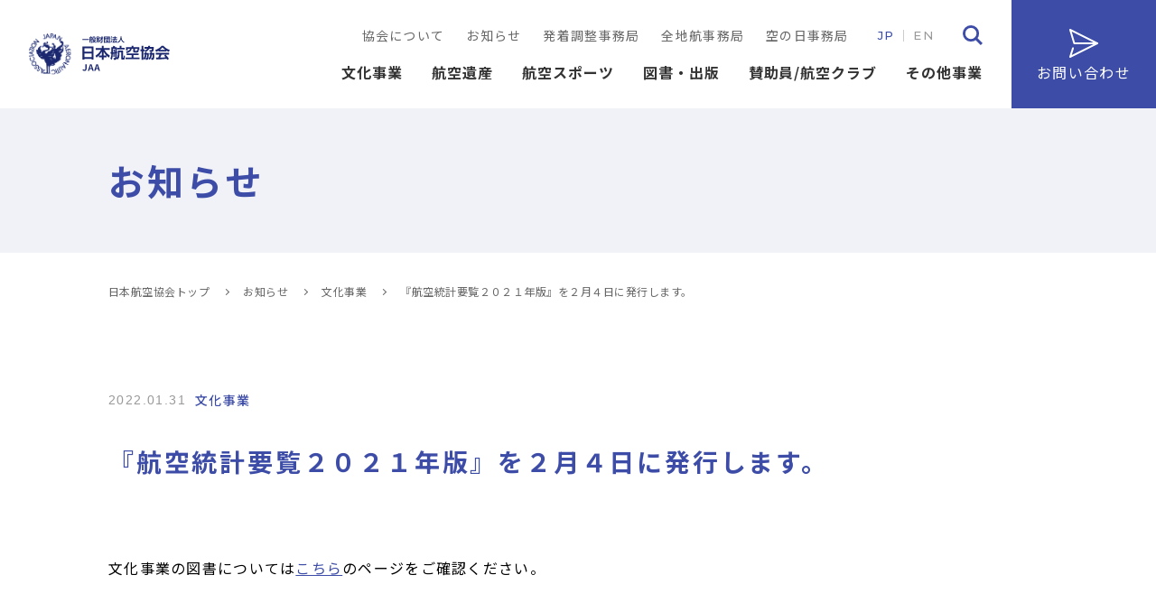

--- FILE ---
content_type: text/html; charset=UTF-8
request_url: https://www.aero.or.jp/news/2302/
body_size: 10990
content:
<!DOCTYPE html><html lang="ja" dir="ltr" itemscope itemtype="https://schema.org/WebSite"><head> <!-- Google Tag Manager --> <script>(function(w,d,s,l,i){w[l]=w[l]||[];w[l].push({'gtm.start':
new Date().getTime(),event:'gtm.js'});var f=d.getElementsByTagName(s)[0],
j=d.createElement(s),dl=l!='dataLayer'?'&l='+l:'';j.async=true;j.src=
'https://www.googletagmanager.com/gtm.js?id='+i+dl;f.parentNode.insertBefore(j,f);
})(window,document,'script','dataLayer','GTM-TJ834FS');</script> <!-- End Google Tag Manager --><meta charset="utf-8"><meta content="IE=Edge" http-equiv="X-UA-Compatible"><meta content="width=device-width" name="viewport"><meta content="telephone=no" name="format-detection"><meta name="description" content="一般財団法人　日本航空協会の公式ウェブサイトです。航空、宇宙に関する文化事業、航空遺産、航空スポーツをはじめ様々な情報発信や図書の出版・販売を行なっています。"/><meta property="og:type" content="article"><meta property="og:title" content="『航空統計要覧２０２１年版』を２月４日に発行します。 | 一般財団法人 日本航空協会"><meta property="og:description" content="一般財団法人　日本航空協会の公式ウェブサイトです。航空、宇宙に関する文化事業、航空遺産、航空スポーツをはじめ様々な情報発信や図書の出版・販売を行なっています。"><meta property="og:url" content="https://www.aero.or.jp/news/2302/"><meta property="og:image" content="https://www.aero.or.jp/wp/wp-content/themes/aero_fhw/common/images/ogp.jpg"><meta property="og:site_name" content="一般財団法人 日本航空協会"><meta name="twitter:card" content="summary_large_image"><link rel="apple-touch-icon" sizes="180x180" href="https://www.aero.or.jp/wp/wp-content/themes/aero_fhw/favicon/apple-touch-icon.png"><link rel="icon" type="image/png" sizes="32x32" href="https://www.aero.or.jp/wp/wp-content/themes/aero_fhw/favicon/favicon-32x32.png"><link rel="icon" type="image/png" sizes="16x16" href="https://www.aero.or.jp/wp/wp-content/themes/aero_fhw/favicon/favicon-16x16.png"><link rel="manifest" href="https://www.aero.or.jp/wp/wp-content/themes/aero_fhw/favicon/site.webmanifest"><link rel="mask-icon" href="https://www.aero.or.jp/wp/wp-content/themes/aero_fhw/favicon/safari-pinned-tab.svg" color="#373582"><meta name="msapplication-TileColor" content="#00aba9"><meta name="theme-color" content="#ffffff"><link rel="preconnect" href="https://fonts.googleapis.com"><link rel="preconnect" href="https://fonts.gstatic.com" crossorigin><link href="https://fonts.googleapis.com/css2?family=Montserrat:wght@400;500;600;700&family=Noto+Sans+JP:wght@300;400;500;700&Oswald:wght@400;500&display=swap" rel="stylesheet"><link href="https://www.aero.or.jp/wp/wp-content/themes/aero_fhw/common/js/lib/fancybox3.5.7/jquery.fancybox.min.css?ver=20260114132605" rel="stylesheet" type="text/css"><link href="https://www.aero.or.jp/wp/wp-content/cache/autoptimize/css/autoptimize_single_b06073c5a23326dcc332b78d42c7290c.css?ver=20260114132605" rel="stylesheet" type="text/css"><link href="https://www.aero.or.jp/wp/wp-content/cache/autoptimize/css/autoptimize_single_af4e2142e26c9d229ec50bef6dec0929.css?ver=20260114132605" rel="stylesheet" type="text/css"> <script src="https://code.jquery.com/jquery-3.5.1.min.js"></script> <script src="https://www.aero.or.jp/wp/wp-content/themes/aero_fhw/common/js/lib/fancybox3.5.7/jquery.fancybox.min.js?ver=20260114132605"></script> <script src="https://www.aero.or.jp/wp/wp-content/themes/aero_fhw/common/js/lib/slick-1.8.1/slick.min.js?ver=20260114132605"></script> <script src="https://www.aero.or.jp/wp/wp-content/themes/aero_fhw/common/js/module.js?ver=20260114132605"></script> <script src="https://www.aero.or.jp/wp/wp-content/themes/aero_fhw/common/js/common.js?ver=20260114132605"></script> <title>『航空統計要覧２０２１年版』を２月４日に発行します。 | 一般財団法人 日本航空協会</title><meta name='robots' content='max-image-preview:large' /><link rel="alternate" title="oEmbed (JSON)" type="application/json+oembed" href="https://www.aero.or.jp/wp-json/oembed/1.0/embed?url=https%3A%2F%2Fwww.aero.or.jp%2Fnews%2F2302%2F" /><link rel="alternate" title="oEmbed (XML)" type="text/xml+oembed" href="https://www.aero.or.jp/wp-json/oembed/1.0/embed?url=https%3A%2F%2Fwww.aero.or.jp%2Fnews%2F2302%2F&#038;format=xml" /><style id='wp-img-auto-sizes-contain-inline-css' type='text/css'>img:is([sizes=auto i],[sizes^="auto," i]){contain-intrinsic-size:3000px 1500px}
/*# sourceURL=wp-img-auto-sizes-contain-inline-css */</style><link class='async' id='css-style-css' href='https://www.aero.or.jp/wp/wp-content/themes/aero_fhw/style.css' type='text/css' media='all'><style id='wp-block-library-inline-css' type='text/css'>:root{--wp-block-synced-color:#7a00df;--wp-block-synced-color--rgb:122,0,223;--wp-bound-block-color:var(--wp-block-synced-color);--wp-editor-canvas-background:#ddd;--wp-admin-theme-color:#007cba;--wp-admin-theme-color--rgb:0,124,186;--wp-admin-theme-color-darker-10:#006ba1;--wp-admin-theme-color-darker-10--rgb:0,107,160.5;--wp-admin-theme-color-darker-20:#005a87;--wp-admin-theme-color-darker-20--rgb:0,90,135;--wp-admin-border-width-focus:2px}@media (min-resolution:192dpi){:root{--wp-admin-border-width-focus:1.5px}}.wp-element-button{cursor:pointer}:root .has-very-light-gray-background-color{background-color:#eee}:root .has-very-dark-gray-background-color{background-color:#313131}:root .has-very-light-gray-color{color:#eee}:root .has-very-dark-gray-color{color:#313131}:root .has-vivid-green-cyan-to-vivid-cyan-blue-gradient-background{background:linear-gradient(135deg,#00d084,#0693e3)}:root .has-purple-crush-gradient-background{background:linear-gradient(135deg,#34e2e4,#4721fb 50%,#ab1dfe)}:root .has-hazy-dawn-gradient-background{background:linear-gradient(135deg,#faaca8,#dad0ec)}:root .has-subdued-olive-gradient-background{background:linear-gradient(135deg,#fafae1,#67a671)}:root .has-atomic-cream-gradient-background{background:linear-gradient(135deg,#fdd79a,#004a59)}:root .has-nightshade-gradient-background{background:linear-gradient(135deg,#330968,#31cdcf)}:root .has-midnight-gradient-background{background:linear-gradient(135deg,#020381,#2874fc)}:root{--wp--preset--font-size--normal:16px;--wp--preset--font-size--huge:42px}.has-regular-font-size{font-size:1em}.has-larger-font-size{font-size:2.625em}.has-normal-font-size{font-size:var(--wp--preset--font-size--normal)}.has-huge-font-size{font-size:var(--wp--preset--font-size--huge)}.has-text-align-center{text-align:center}.has-text-align-left{text-align:left}.has-text-align-right{text-align:right}.has-fit-text{white-space:nowrap!important}#end-resizable-editor-section{display:none}.aligncenter{clear:both}.items-justified-left{justify-content:flex-start}.items-justified-center{justify-content:center}.items-justified-right{justify-content:flex-end}.items-justified-space-between{justify-content:space-between}.screen-reader-text{border:0;clip-path:inset(50%);height:1px;margin:-1px;overflow:hidden;padding:0;position:absolute;width:1px;word-wrap:normal!important}.screen-reader-text:focus{background-color:#ddd;clip-path:none;color:#444;display:block;font-size:1em;height:auto;left:5px;line-height:normal;padding:15px 23px 14px;text-decoration:none;top:5px;width:auto;z-index:100000}html :where(.has-border-color){border-style:solid}html :where([style*=border-top-color]){border-top-style:solid}html :where([style*=border-right-color]){border-right-style:solid}html :where([style*=border-bottom-color]){border-bottom-style:solid}html :where([style*=border-left-color]){border-left-style:solid}html :where([style*=border-width]){border-style:solid}html :where([style*=border-top-width]){border-top-style:solid}html :where([style*=border-right-width]){border-right-style:solid}html :where([style*=border-bottom-width]){border-bottom-style:solid}html :where([style*=border-left-width]){border-left-style:solid}html :where(img[class*=wp-image-]){height:auto;max-width:100%}:where(figure){margin:0 0 1em}html :where(.is-position-sticky){--wp-admin--admin-bar--position-offset:var(--wp-admin--admin-bar--height,0px)}@media screen and (max-width:600px){html :where(.is-position-sticky){--wp-admin--admin-bar--position-offset:0px}}

/*# sourceURL=wp-block-library-inline-css */</style><style id='global-styles-inline-css' type='text/css'>:root{--wp--preset--aspect-ratio--square: 1;--wp--preset--aspect-ratio--4-3: 4/3;--wp--preset--aspect-ratio--3-4: 3/4;--wp--preset--aspect-ratio--3-2: 3/2;--wp--preset--aspect-ratio--2-3: 2/3;--wp--preset--aspect-ratio--16-9: 16/9;--wp--preset--aspect-ratio--9-16: 9/16;--wp--preset--color--black: #000000;--wp--preset--color--cyan-bluish-gray: #abb8c3;--wp--preset--color--white: #ffffff;--wp--preset--color--pale-pink: #f78da7;--wp--preset--color--vivid-red: #cf2e2e;--wp--preset--color--luminous-vivid-orange: #ff6900;--wp--preset--color--luminous-vivid-amber: #fcb900;--wp--preset--color--light-green-cyan: #7bdcb5;--wp--preset--color--vivid-green-cyan: #00d084;--wp--preset--color--pale-cyan-blue: #8ed1fc;--wp--preset--color--vivid-cyan-blue: #0693e3;--wp--preset--color--vivid-purple: #9b51e0;--wp--preset--gradient--vivid-cyan-blue-to-vivid-purple: linear-gradient(135deg,rgb(6,147,227) 0%,rgb(155,81,224) 100%);--wp--preset--gradient--light-green-cyan-to-vivid-green-cyan: linear-gradient(135deg,rgb(122,220,180) 0%,rgb(0,208,130) 100%);--wp--preset--gradient--luminous-vivid-amber-to-luminous-vivid-orange: linear-gradient(135deg,rgb(252,185,0) 0%,rgb(255,105,0) 100%);--wp--preset--gradient--luminous-vivid-orange-to-vivid-red: linear-gradient(135deg,rgb(255,105,0) 0%,rgb(207,46,46) 100%);--wp--preset--gradient--very-light-gray-to-cyan-bluish-gray: linear-gradient(135deg,rgb(238,238,238) 0%,rgb(169,184,195) 100%);--wp--preset--gradient--cool-to-warm-spectrum: linear-gradient(135deg,rgb(74,234,220) 0%,rgb(151,120,209) 20%,rgb(207,42,186) 40%,rgb(238,44,130) 60%,rgb(251,105,98) 80%,rgb(254,248,76) 100%);--wp--preset--gradient--blush-light-purple: linear-gradient(135deg,rgb(255,206,236) 0%,rgb(152,150,240) 100%);--wp--preset--gradient--blush-bordeaux: linear-gradient(135deg,rgb(254,205,165) 0%,rgb(254,45,45) 50%,rgb(107,0,62) 100%);--wp--preset--gradient--luminous-dusk: linear-gradient(135deg,rgb(255,203,112) 0%,rgb(199,81,192) 50%,rgb(65,88,208) 100%);--wp--preset--gradient--pale-ocean: linear-gradient(135deg,rgb(255,245,203) 0%,rgb(182,227,212) 50%,rgb(51,167,181) 100%);--wp--preset--gradient--electric-grass: linear-gradient(135deg,rgb(202,248,128) 0%,rgb(113,206,126) 100%);--wp--preset--gradient--midnight: linear-gradient(135deg,rgb(2,3,129) 0%,rgb(40,116,252) 100%);--wp--preset--font-size--small: 13px;--wp--preset--font-size--medium: 20px;--wp--preset--font-size--large: 36px;--wp--preset--font-size--x-large: 42px;--wp--preset--spacing--20: 0.44rem;--wp--preset--spacing--30: 0.67rem;--wp--preset--spacing--40: 1rem;--wp--preset--spacing--50: 1.5rem;--wp--preset--spacing--60: 2.25rem;--wp--preset--spacing--70: 3.38rem;--wp--preset--spacing--80: 5.06rem;--wp--preset--shadow--natural: 6px 6px 9px rgba(0, 0, 0, 0.2);--wp--preset--shadow--deep: 12px 12px 50px rgba(0, 0, 0, 0.4);--wp--preset--shadow--sharp: 6px 6px 0px rgba(0, 0, 0, 0.2);--wp--preset--shadow--outlined: 6px 6px 0px -3px rgb(255, 255, 255), 6px 6px rgb(0, 0, 0);--wp--preset--shadow--crisp: 6px 6px 0px rgb(0, 0, 0);}:where(.is-layout-flex){gap: 0.5em;}:where(.is-layout-grid){gap: 0.5em;}body .is-layout-flex{display: flex;}.is-layout-flex{flex-wrap: wrap;align-items: center;}.is-layout-flex > :is(*, div){margin: 0;}body .is-layout-grid{display: grid;}.is-layout-grid > :is(*, div){margin: 0;}:where(.wp-block-columns.is-layout-flex){gap: 2em;}:where(.wp-block-columns.is-layout-grid){gap: 2em;}:where(.wp-block-post-template.is-layout-flex){gap: 1.25em;}:where(.wp-block-post-template.is-layout-grid){gap: 1.25em;}.has-black-color{color: var(--wp--preset--color--black) !important;}.has-cyan-bluish-gray-color{color: var(--wp--preset--color--cyan-bluish-gray) !important;}.has-white-color{color: var(--wp--preset--color--white) !important;}.has-pale-pink-color{color: var(--wp--preset--color--pale-pink) !important;}.has-vivid-red-color{color: var(--wp--preset--color--vivid-red) !important;}.has-luminous-vivid-orange-color{color: var(--wp--preset--color--luminous-vivid-orange) !important;}.has-luminous-vivid-amber-color{color: var(--wp--preset--color--luminous-vivid-amber) !important;}.has-light-green-cyan-color{color: var(--wp--preset--color--light-green-cyan) !important;}.has-vivid-green-cyan-color{color: var(--wp--preset--color--vivid-green-cyan) !important;}.has-pale-cyan-blue-color{color: var(--wp--preset--color--pale-cyan-blue) !important;}.has-vivid-cyan-blue-color{color: var(--wp--preset--color--vivid-cyan-blue) !important;}.has-vivid-purple-color{color: var(--wp--preset--color--vivid-purple) !important;}.has-black-background-color{background-color: var(--wp--preset--color--black) !important;}.has-cyan-bluish-gray-background-color{background-color: var(--wp--preset--color--cyan-bluish-gray) !important;}.has-white-background-color{background-color: var(--wp--preset--color--white) !important;}.has-pale-pink-background-color{background-color: var(--wp--preset--color--pale-pink) !important;}.has-vivid-red-background-color{background-color: var(--wp--preset--color--vivid-red) !important;}.has-luminous-vivid-orange-background-color{background-color: var(--wp--preset--color--luminous-vivid-orange) !important;}.has-luminous-vivid-amber-background-color{background-color: var(--wp--preset--color--luminous-vivid-amber) !important;}.has-light-green-cyan-background-color{background-color: var(--wp--preset--color--light-green-cyan) !important;}.has-vivid-green-cyan-background-color{background-color: var(--wp--preset--color--vivid-green-cyan) !important;}.has-pale-cyan-blue-background-color{background-color: var(--wp--preset--color--pale-cyan-blue) !important;}.has-vivid-cyan-blue-background-color{background-color: var(--wp--preset--color--vivid-cyan-blue) !important;}.has-vivid-purple-background-color{background-color: var(--wp--preset--color--vivid-purple) !important;}.has-black-border-color{border-color: var(--wp--preset--color--black) !important;}.has-cyan-bluish-gray-border-color{border-color: var(--wp--preset--color--cyan-bluish-gray) !important;}.has-white-border-color{border-color: var(--wp--preset--color--white) !important;}.has-pale-pink-border-color{border-color: var(--wp--preset--color--pale-pink) !important;}.has-vivid-red-border-color{border-color: var(--wp--preset--color--vivid-red) !important;}.has-luminous-vivid-orange-border-color{border-color: var(--wp--preset--color--luminous-vivid-orange) !important;}.has-luminous-vivid-amber-border-color{border-color: var(--wp--preset--color--luminous-vivid-amber) !important;}.has-light-green-cyan-border-color{border-color: var(--wp--preset--color--light-green-cyan) !important;}.has-vivid-green-cyan-border-color{border-color: var(--wp--preset--color--vivid-green-cyan) !important;}.has-pale-cyan-blue-border-color{border-color: var(--wp--preset--color--pale-cyan-blue) !important;}.has-vivid-cyan-blue-border-color{border-color: var(--wp--preset--color--vivid-cyan-blue) !important;}.has-vivid-purple-border-color{border-color: var(--wp--preset--color--vivid-purple) !important;}.has-vivid-cyan-blue-to-vivid-purple-gradient-background{background: var(--wp--preset--gradient--vivid-cyan-blue-to-vivid-purple) !important;}.has-light-green-cyan-to-vivid-green-cyan-gradient-background{background: var(--wp--preset--gradient--light-green-cyan-to-vivid-green-cyan) !important;}.has-luminous-vivid-amber-to-luminous-vivid-orange-gradient-background{background: var(--wp--preset--gradient--luminous-vivid-amber-to-luminous-vivid-orange) !important;}.has-luminous-vivid-orange-to-vivid-red-gradient-background{background: var(--wp--preset--gradient--luminous-vivid-orange-to-vivid-red) !important;}.has-very-light-gray-to-cyan-bluish-gray-gradient-background{background: var(--wp--preset--gradient--very-light-gray-to-cyan-bluish-gray) !important;}.has-cool-to-warm-spectrum-gradient-background{background: var(--wp--preset--gradient--cool-to-warm-spectrum) !important;}.has-blush-light-purple-gradient-background{background: var(--wp--preset--gradient--blush-light-purple) !important;}.has-blush-bordeaux-gradient-background{background: var(--wp--preset--gradient--blush-bordeaux) !important;}.has-luminous-dusk-gradient-background{background: var(--wp--preset--gradient--luminous-dusk) !important;}.has-pale-ocean-gradient-background{background: var(--wp--preset--gradient--pale-ocean) !important;}.has-electric-grass-gradient-background{background: var(--wp--preset--gradient--electric-grass) !important;}.has-midnight-gradient-background{background: var(--wp--preset--gradient--midnight) !important;}.has-small-font-size{font-size: var(--wp--preset--font-size--small) !important;}.has-medium-font-size{font-size: var(--wp--preset--font-size--medium) !important;}.has-large-font-size{font-size: var(--wp--preset--font-size--large) !important;}.has-x-large-font-size{font-size: var(--wp--preset--font-size--x-large) !important;}
/*# sourceURL=global-styles-inline-css */</style><style id='classic-theme-styles-inline-css' type='text/css'>/*! This file is auto-generated */
.wp-block-button__link{color:#fff;background-color:#32373c;border-radius:9999px;box-shadow:none;text-decoration:none;padding:calc(.667em + 2px) calc(1.333em + 2px);font-size:1.125em}.wp-block-file__button{background:#32373c;color:#fff;text-decoration:none}
/*# sourceURL=/wp-includes/css/classic-themes.min.css */</style><link class='async' id='contact-form-7-css' href='https://www.aero.or.jp/wp/wp-content/plugins/contact-form-7/includes/css/styles.css?ver=5.7.6' type='text/css' media='all'><link class='async' id='wpcf7-redirect-script-frontend-css' href='https://www.aero.or.jp/wp/wp-content/plugins/wpcf7-redirect/build/css/wpcf7-redirect-frontend.min.css?ver=6.9' type='text/css' media='all'><link class='async' id='wordpress-popular-posts-css-css' href='https://www.aero.or.jp/wp/wp-content/plugins/wordpress-popular-posts/assets/css/wpp.css?ver=6.1.1' type='text/css' media='all'><link class='async' id='cf7cf-style-css' href='https://www.aero.or.jp/wp/wp-content/plugins/cf7-conditional-fields/style.css?ver=2.3.8' type='text/css' media='all'> <script type="text/javascript" src="https://www.aero.or.jp/wp/wp-includes/js/jquery/jquery.min.js?ver=3.7.1" id="jquery-core-js"></script> <script type="text/javascript" src="https://www.aero.or.jp/wp/wp-includes/js/jquery/jquery-migrate.min.js?ver=3.4.1" id="jquery-migrate-js"></script> <script type="application/json" id="wpp-json">/* <![CDATA[ */
{"sampling_active":0,"sampling_rate":100,"ajax_url":"https:\/\/www.aero.or.jp\/wp-json\/wordpress-popular-posts\/v1\/popular-posts","api_url":"https:\/\/www.aero.or.jp\/wp-json\/wordpress-popular-posts","ID":2302,"token":"937f9e8669","lang":0,"debug":0}
//# sourceURL=wpp-json
/* ]]> */</script> <script type="text/javascript" src="https://www.aero.or.jp/wp/wp-content/plugins/wordpress-popular-posts/assets/js/wpp.min.js?ver=6.1.1" id="wpp-js-js"></script> <link rel="https://api.w.org/" href="https://www.aero.or.jp/wp-json/" /><link rel="alternate" title="JSON" type="application/json" href="https://www.aero.or.jp/wp-json/wp/v2/posts/2302" /><link rel="EditURI" type="application/rsd+xml" title="RSD" href="https://www.aero.or.jp/wp/xmlrpc.php?rsd" /><meta name="generator" content="WordPress 6.9" /><link rel="canonical" href="https://www.aero.or.jp/news/2302/" /><link rel='shortlink' href='https://www.aero.or.jp/?p=2302' /><style id="wpp-loading-animation-styles">@-webkit-keyframes bgslide{from{background-position-x:0}to{background-position-x:-200%}}@keyframes bgslide{from{background-position-x:0}to{background-position-x:-200%}}.wpp-widget-placeholder,.wpp-widget-block-placeholder{margin:0 auto;width:60px;height:3px;background:#dd3737;background:linear-gradient(90deg,#dd3737 0%,#571313 10%,#dd3737 100%);background-size:200% auto;border-radius:3px;-webkit-animation:bgslide 1s infinite linear;animation:bgslide 1s infinite linear}</style><link rel="icon" href="/wp/wp-content/uploads/2023/04/cropped-android-chrome-512x512-1-32x32.png" sizes="32x32" /><link rel="icon" href="/wp/wp-content/uploads/2023/04/cropped-android-chrome-512x512-1-192x192.png" sizes="192x192" /><link rel="apple-touch-icon" href="/wp/wp-content/uploads/2023/04/cropped-android-chrome-512x512-1-180x180.png" /><meta name="msapplication-TileImage" content="/wp/wp-content/uploads/2023/04/cropped-android-chrome-512x512-1-270x270.png" /></head><body itemscope itemtype="https://schema.org/WebPage" class="wp-singular post-template-default single single-post postid-2302 single-format-standard wp-theme-aero_fhw" id="%e3%80%8e%e8%88%aa%e7%a9%ba%e7%b5%b1%e8%a8%88%e8%a6%81%e8%a6%a7%ef%bc%92%ef%bc%90%ef%bc%92%ef%bc%91%e5%b9%b4%e7%89%88%e3%80%8f%e3%82%92%ef%bc%92%e6%9c%88%ef%bc%94%e6%97%a5%e3%81%ab%e7%99%ba%e8%a1%8c"> <!-- Google Tag Manager (noscript) --> <noscript><iframe src="https://www.googletagmanager.com/ns.html?id=GTM-TJ834FS"
height="0" width="0" style="display:none;visibility:hidden"></iframe></noscript> <!-- End Google Tag Manager (noscript) --><header id="global_header" class="global_header" itemscope itemtype="https://schema.org/WPHeader"><p class="logo"><a href="https://www.aero.or.jp/"><img src="https://www.aero.or.jp/wp/wp-content/themes/aero_fhw/images/common/logo.svg" alt="一般財団法人 日本航空協会"></a></p> <button type="button" class="sp_btn" id="sp_btn"><span class="bar"></span><span class="text">menu</span></button><nav id="global_navi" class="global_navi" itemscope itemtype="https://schema.org/SiteNavigationElement"><div class="navigation_wrap"><p class="btn_primvacy"><a href="https://www.aero.or.jp/privacy/"><span>プライバシーポリシー</span></a></p><div class="subnavi_wrap"><ul class="header_subnavi" id="header_subnavi"><li><a href="/about/"><span>協会について</span></a></li><li><a href="/news/"><span>お知らせ</span></a></li><li><a href="/jsc/"><span>発着調整事務局</span></a></li><li><a href="/zenchiko/"><span>全地航事務局</span></a></li><li><a href="/sky-day/"><span>空の日事務局</span></a></li></ul><ul class="btn_lang"><li><a class="JP _act" href="https://www.aero.or.jp/"><span>JP</span></a></li><li><a class="EN" href="/english.html" target="_blank"><span>EN</span></a></li></ul><div class="btn_search"><div class="searchbox"><form class="gnavi_search" role="search" method="get" action="/"> <input class="search_input" type="search" value="" name="s" id="s" placeholder="キーワード"> <button type="submit" class="go_search"><span><img src="https://www.aero.or.jp/wp/wp-content/themes/aero_fhw/images/common/icon-search.svg" alt="検索"></span></button></form></div><p class="search_OPENbtn" id="search_OPENbtn"><img src="https://www.aero.or.jp/wp/wp-content/themes/aero_fhw/images/common/icon-search.svg" alt=""></p></div></div><ul class="header_navi" id="header_navi"><li class="hav-child"><a class="" href="/culture/"><span>文化事業</span></a><button class="open_close"><span>文化事業</span></button><div class="child-wrap"><div class="child-inner"><ul><li class="parent"> <a href="/culture/"><span>文化事業トップ</span></a> <button class="close"><span>close</span></button></li><li><a href="/culture/purpose/"><span>概要</span></a></li><li><a href="/culture/lecture/"><span>講演会</span></a></li><li class="hav-grandChild"><button class="open_close"><span>開閉</span></button><a href="/culture/library/"><span>航空図書館</span></a><div class="grandChild-wrap"><div class="grandChild-inner"><ul><li><a href="/culture/library/guide/"><span>利用案内・お問い合わせ</span></a></li><li><a href="https://aero-library.opac.jp/opac/top"><span>新着情報・図書検索</span></a></li></ul></div></div></li><li><a href="/culture/aviationand-culture/"><span>WEB版「航空と文化」</span></a></li><li><a href="/culture/commendation/"><span>表彰</span></a></li></ul></div></div></li><li class="hav-child"><a class="" href="/heritage/"><span>航空遺産</span></a><button class="open_close"><span>航空遺産</span></button><div class="child-wrap"><div class="child-inner"><ul><li class="parent"> <a href="/heritage/"><span>航空遺産トップ</span></a> <button class="close"><span>close</span></button></li><li><a href="/heritage/purpose/"><span>概要</span></a></li><li><a href="/isan/isan-kitei.htm"><span>規程類</span></a></li><li><a href="/isan/isan-kikin-jimukyoku.htm"><span>事務局</span></a></li><li><a href="/isan/heritage/aviation-heritage.htm"><span>重要航空遺産</span></a></li><li><a href="/isan/isan-katsudo/isan-katsudo-top.htm"><span>活動記録</span></a></li><li><a href="/isan/tenji.htm"><span>展示会</span></a></li><li><a href="/isan/isan-gallery.htm"><span>ギャラリー</span></a></li><li><a href="/isan/isan-archive.htm"><span>アーカイブ</span></a></li></ul></div></div></li><li class="hav-child"><a class="" href="/sports/"><span>航空スポーツ</span></a><button class="open_close"><span>航空スポーツ</span></button><div class="child-wrap"><div class="child-inner"><ul><li class="parent"> <a href="/sports/"><span>航空スポーツトップ</span></a> <button class="close"><span>close</span></button></li><li><a href="/sports/purpose/"><span>概要</span></a></li><li><a href="/sports/balloon/"><span>気球</span></a></li><li><a href="/sports/experimental/"><span>エクスペリメンタル&スポーツ航空機（LSA）</span></a></li><li><a href="/sports/airplane/"><span>飛行機・ヘリコプター（曲技飛行含む）</span></a></li><li><a href="/sports/glider/"><span>グライダー</span></a></li><li><a href="/sports/model/"><span>模型航空機</span></a></li><li><a href="/sports/hangglider/"><span>ハング・パラグライダー</span></a></li><li><a href="/sports/microlight/"><span>超軽量動力機</span></a></li><li><a href="/sports/paramotors/"><span>パラモーター</span></a></li><li><a href="/sports/parachuting/"><span>パラシューティング</span></a></li><li class="hav-grandChild"><button class="open_close"><span>開閉</span></button><a href="/sports/experience/"><span>体験教室・絵画コンテスト</span></a><div class="grandChild-wrap"><div class="grandChild-inner"><ul><li><a href="/sports/experience/skykids/"><span>航空スポーツ教室</span></a></li><li><a href="/sports/experience/children-model/"><span>こども模型飛行機教室</span></a></li><li class="hav-YahagoGrandChild"><button class="open_close"><span>開閉</span></button><a href="/sports/experience/contests/"><span>青少年航空宇宙絵画コンテスト</span></a><div class="yahagoGrandChild-wrap"><div class="yahagoGrandChild-inner"><ul><li><a href="/sports/experience/contests/application/"><span>応募要項</span></a></li><li><a href="/sports/experience/contests/question/"><span>よくある質問</span></a></li><li><a href="/sports/experience/contests/archive/"><span>過去の作品</span></a></li></ul></div></div></li></ul></div></div></li><li class="hav-grandChild"><button class="open_close"><span>開閉</span></button><a href="/sports/council/"><span>公式記録</span></a><div class="grandChild-wrap"><div class="grandChild-inner"><ul><li><a href="https://www.fai.org/records/" target="_blank"><span>世界記録</span></a></li><li class="hav-YahagoGrandChild"><button class="open_close"><span>開閉</span></button><a href="/sports/council/japanese-record/"><span>日本記録</span></a><div class="yahagoGrandChild-wrap"><div class="yahagoGrandChild-inner"><ul><li><a href="/sports/council/japanese-record/balloon/"><span>気球</span></a></li><li><a href="/sports/council/japanese-record/airplane/"><span>飛行機</span></a></li><li><a href="/sports/council/japanese-record/glider/"><span>グライダー（滑空機）</span></a></li><li><a href="/sports/council/japanese-record/maquette/"><span>模型航空機</span></a></li><li><a href="/sports/council/japanese-record/hangglider/"><span>ハング・パラグライダー</span></a></li><li><a href="/sports/council/japanese-record/human-powered-airplane/"><span>超軽量動力機＆パラモーター</span></a></li><li><a href="/sports/council/japanese-record/parachuting/"><span>パラシューティング</span></a></li><li><a href="/sports/council/japanese-record/spacemodel/"><span>スペースモデル</span></a></li><li><a href="/sports/council/japanese-record/jaa/"><span>協会認定飛行記録</span></a></li></ul></div></div></li><li><a href="/sports/council/notice/"><span>記録挑戦をされる方への注意事項</span></a></li></ul></div></div></li><li><a href="/sports/request/"><span>スポーティングライセンス</span></a></li><li><a href="/sports/insignia/"><span>記章・技能章</span></a></li><li><a href="/sports/anti-doping/"><span>アンチ・ドーピング活動</span></a></li><li><a href="/sports/fai/"><span>国際航空連盟（FAI）</span></a></li><li><a href="/sports/joc/"><span>日本オリンピック委員会（JOC）</span></a></li><li><a href="/sports/mlit/"><span>国土交通省</span></a></li><li><a href="/sports/link/"><span>航空スポーツ関連リンク</span></a></li></ul></div></div></li><li class="hav-child"><a class="" href="/publication/"><span>図書・出版</span></a><button class="open_close"><span>図書・出版</span></button><div class="child-wrap"><div class="child-inner"><ul><li class="parent"> <a href="/publication/"><span>図書・出版トップ</span></a> <button class="close"><span>close</span></button></li><li class="hav-grandChild"><button class="open_close"><span>開閉</span></button><a href="/publication/heritage/"><span>航空遺産継承基金刊行物</span></a><div class="grandChild-wrap"><div class="grandChild-inner"><ul><li><a href="/publication/heritage/jbird/"><span>J-BIRD</span></a></li><li><a href="/publication/heritage/theyflewregardless/"><span>それでも私は飛ぶ 翼の記憶</span></a></li><li><a href="/publication/heritage/baron1/"><span>男爵の愛した翼たち（上）</span></a></li><li><a href="/publication/heritage/baron2/"><span>男爵の愛した翼たち（下）</span></a></li></ul></div></div></li><li class="hav-grandChild"><button class="open_close"><span>開閉</span></button><a href="/publication/culture/"><span>文化事業刊行物</span></a><div class="grandChild-wrap"><div class="grandChild-inner"><ul><li><a href="/publication/culture/aviation-and-culture/"><span>航空と文化</span></a></li><li><a href="/publication/culture/statistics/"><span>航空統計要覧</span></a></li><li><a href="/publication/culture/aviation_by_number_2023/"><span>数字でみる航空</span></a></li><li><a href="publication/culture/100-2/"><span>日本の航空100年</span></a></li></ul></div></div></li><li class="hav-grandChild"><button class="open_close"><span>開閉</span></button><a href="/publication/sports/"><span>航空スポーツ事業刊行物</span></a><div class="grandChild-wrap"><div class="grandChild-inner"><ul><li><a href="/publication/sports/gyro/"><span>ジャイロプレーン･ハンドブック</span></a></li><li><a href="/publication/sports/microlight/"><span>マイクロライト・ハンドブック</span></a></li><li><a href="/publication/sports/aviation-weather/"><span>航空気象入門</span></a></li><li><a href="/publication/sports/pilot/"><span>パイロット・ハンドブック</span></a></li><li><a href="/publication/sports/airplane/"><span>飛行機入門</span></a></li></ul></div></div></li></ul></div></div></li><li class="hav-child"><a class="" href="/aviationclub/"><span>賛助員/航空クラブ</span></a><button class="open_close"><span>賛助員/航空クラブ</span></button><div class="child-wrap"><div class="child-inner"><ul><li class="parent"> <a href="/aviationclub/"><span>賛助員/航空クラブトップ</span></a> <button class="close"><span>close</span></button></li><li><a href="/aviationclub/supporting-member/"><span>賛助員</span></a></li><li class="hav-grandChild"><button class="open_close"><span>開閉</span></button><a href="/aviationclub/club/"><span>航空クラブ</span></a><div class="grandChild-wrap"><div class="grandChild-inner"><ul><li><a href="/aviationclub/club/news/"><span>航空クラブニュース</span></a></li><li><a href="/aviationclub/club/tabletalk/"><span>講演会/卓話会</span></a></li><li><a href="/aviationclub/club/member/"><span>同好会</span></a></li></ul></div></div></li></ul></div></div></li><li class="hav-child"><a class="" href="#"><span>その他事業</span></a><button class="open_close"><span>その他事業</span></button><div class="child-wrap"><div class="child-inner"><ul><li class="not_parent"><button class="close"><span>close</span></button></li><li><a href="/jsc/"><span>国際線発着調整事務局</span></a></li><li><a href="/sky-day/"><span>「空の日」・「空の旬間」実行委員会事務局</span></a></li><li><a href="/zenchiko/"><span>全国地域航空システム推進協議会事務局</span></a></li><li><a href="/kids/"><span>こども模型飛行機教室全国推進委員会事務局</span></a></li><li><a href="/scholarship-society/"><span>航空育英会事務局</span></a></li><li><a href="/sociaI-gathering/"><span>新年賀詞交歓会事務局</span></a></li><li class="hav-grandChild"><button class="open_close"><span>開閉</span></button><a href="/kokukaikan/"><span>航空会館</span></a><div class="grandChild-wrap"><div class="grandChild-inner"><ul><li><a href="/conference-room/"><span>テナント募集</span></a></li><li><a href="/parking/"><span>月極駐車場募集</span></a></li></ul></div></div></li><li><a href="/shrine/"><span>航空神社</span></a></li><li><a href="https://kokubiz-forum.jp/" target="_blank"><span>貸会議室</span></a></li></ul></div></div></li></ul></div><!-- // .navigation_wrap --><p class="btn_contact"><a href="https://www.aero.or.jp/inquiry/"><img src="https://www.aero.or.jp/wp/wp-content/themes/aero_fhw/images/common/icon-contact.svg" alt="お問い合わせ"><span>お問い合わせ</span></a></p></nav></header><div class="overlay" id="overlay"></div><main class="global_contents" id="global_contents" itemscope itemprop="mainContentOfPage"><div class="global_mainvisual _noimage is_singular"><div class="mv_text"><h1 class="mv_title"><span>お知らせ</span></h1></div></div><!-- // .global_mainvisual --><nav class="mm-breadcrumb"><ol itemprop="Breadcrumb" itemscope itemtype="https://schema.org/BreadcrumbList"><li itemprop="itemListElement" itemscope itemtype="https://schema.org/ListItem"><a itemscope itemtype="https://schema.org/Thing" itemprop="item" href="https://www.aero.or.jp/" class="home" ><span itemprop="name">日本航空協会トップ</span></a><meta itemprop="position" content="1" /></li><li itemprop="itemListElement" itemscope itemtype="https://schema.org/ListItem"><a itemscope itemtype="https://schema.org/Thing" itemprop="item" href="https://www.aero.or.jp/news/" ><span itemprop="name">お知らせ</span></a><meta itemprop="position" content="2" /></li><li itemprop="itemListElement" itemscope itemtype="https://schema.org/ListItem"><a itemscope itemtype="https://schema.org/Thing" itemprop="item" href="https://www.aero.or.jp/category/culture/"><span itemprop="name">文化事業</span></a><meta itemprop="position" content="3" /></li><li itemprop="itemListElement" itemscope itemtype="https://schema.org/ListItem"><span itemprop="name">『航空統計要覧２０２１年版』を２月４日に発行します。</span><meta itemprop="position" content="4" /></li></ol></nav><div class="contents_wrap"><article><div class="single_mainvisual"><div class="post_information"><div class="information"><p class="date"><time datetime="2022-01-31">2022.01.31</time></p><p class="category"><span class="label culture">文化事業</span></p></div><!-- // .information --></div><!-- // .post_information --><h1><span>『航空統計要覧２０２１年版』を２月４日に発行します。</span></h1></div><!-- // .single_mainvisual --><div class="mm-text"><div class="col  _none"><p>文化事業の図書については<a href="http://www.aero.or.jp/publication/culture/">こちら</a>のページをご確認ください。</p></div></div></article><div class="mm-single_pager"><ul><li><a href="https://www.aero.or.jp/news/"><span>一覧に戻る</span></a></li></ul></div></div></main><footer id="global_footer" class="global_footer" itemscope itemtype="https://schema.org/WPFooter"><p class="pageTop" id="pageTop"><span><img src="https://www.aero.or.jp/wp/wp-content/themes/aero_fhw/images/common/gotop.svg" alt="GO PAGE TOP"></span></p><div id="footer_navi" class="footer_navi"><ul class="navi1"><li><a href="/"><span>トップページ</span></a> <span class="line"></span></li><li class="hav-child"><button class="open_close act _set-default"><span>開閉</span></button><a href="/about/"><span>協会について</span></a> <span class="line"></span><div class="child-wrap act _set-default"style=" display: block;"><div class="child-inner"><ul><li><a href="/about/overview/"><span>概要</span></a></li><li><a href="/about/history/"><span>沿革</span></a></li><li><a href="/about/successive/"><span>歴代会長</span></a></li></ul></div></div></li><li><a href="/news/"><span>お知らせ</span></a> <span class="line"></span></li><li><a href="/inquiry/"><span>お問い合わせ</span></a> <span class="line"></span></li><li><a href="/recruit/"><span>採用情報</span></a> <span class="line"></span></li><li class="hav-child"><button class="open_close act _set-default"><span>開閉</span></button><a href="/link/"><span>関連リンク</span></a> <span class="line"></span><div class="child-wrap act _set-default"style=" display: block;"><div class="child-inner"><ul><li><a href="/link/"><span>法人賛助員</span></a></li><li><a href="/link/#sports-link"><span>航空スポーツ団体</span></a></li></ul></div></div></li></ul><ul class="navi2"><li class="hav-child"><button class="open_close act _set-default"><span>開閉</span></button><a href="/culture/"><span>文化事業</span></a> <span class="line"></span><div class="child-wrap act _set-default"style=" display: block;"><div class="child-inner"><ul><li><a href="/culture/purpose/"><span>概要</span></a></li><li><a href="/culture/lecture/"><span>講演会</span></a></li><li class="hav-grandChild"><button class="open_close"><span>開閉</span></button><a href="/culture/library/"><span>航空図書館</span></a><div class="grandChild-wrap"><div class="grandChild-inner"><ul><li><a href="/culture/library/guide/"><span>利用案内・お問い合わせ</span></a></li><li><a href="https://aero-library.opac.jp/opac/top"><span>新着情報・図書検索</span></a></li></ul></div></div></li><li><a href="/culture/aviationand-culture/"><span>WEB版「航空と文化」</span></a></li><li><a href="/culture/commendation/"><span>表彰</span></a></li></ul></div></div></li><li class="hav-child"><button class="open_close act _set-default"><span>開閉</span></button><a href="/heritage/"><span>航空遺産継承基金</span></a> <span class="line"></span><div class="child-wrap act _set-default"style=" display: block;"><div class="child-inner"><ul><li><a href="/heritage/purpose/"><span>概要</span></a></li><li><a href="/isan/isan-kitei.htm"><span>規程類</span></a></li><li><a href="/isan/isan-kikin-jimukyoku.htm"><span>事務局</span></a></li><li><a href="/isan/heritage/aviation-heritage.htm"><span>重要航空遺産</span></a></li><li><a href="/isan/isan-katsudo/isan-katsudo-top.htm"><span>活動記録</span></a></li><li><a href="/isan/tenji.htm"><span>展示会</span></a></li><li><a href="/isan/isan-gallery.htm"><span>ギャラリー</span></a></li><li><a href="/isan/isan-archive.htm"><span>アーカイブ</span></a></li></ul></div></div></li></ul><ul class="navi3"><li class="hav-child"><button class="open_close act _set-default"><span>開閉</span></button><a href="/sports/"><span>航空スポーツ事業</span></a> <span class="line"></span><div class="child-wrap act _set-default"style=" display: block;"><div class="child-inner"><ul><li><a href="/sports/purpose/"><span>概要</span></a></li><li><a href="/sports/balloon/"><span>気球</span></a></li><li><a href="/sports/experimental/"><span>エクスペリメンタル</span></a></li><li><a href="/sports/airplane/"><span>飛行機・ヘリコプター（曲技飛行含む）</span></a></li><li><a href="/sports/glider/"><span>グライダー</span></a></li><li><a href="/sports/model/"><span>模型航空機</span></a></li><li><a href="/sports/hangglider/"><span>ハング・パラグライダー</span></a></li><li><a href="/sports/microlight/"><span>超軽量動力機</span></a></li><li><a href="/sports/Paramotors/"><span>パラモーター</span></a></li><li><a href="/sports/parachuting/"><span>パラシューティング</span></a></li><li class="hav-grandChild"><button class="open_close"><span>開閉</span></button><a href="/sports/experience/"><span>体験教室・絵画コンテスト</span></a><div class="grandChild-wrap"><div class="grandChild-inner"><ul><li><a href="/sports/experience/skykids/"><span>航空スポーツ教室</span></a></li><li><a href="/sports/experience/children-model/"><span>こども模型飛行機教室</span></a></li><li class="hav-YahagoGrandChild"><button class="open_close"><span>開閉</span></button><a href="/sports/experience/contests/"><span>青少年航空宇宙絵画コンテスト</span></a><div class="yahagoGrandChild-wrap"><div class="yahagoGrandChild-inner"><ul><li><a href="/sports/experience/contests/application/"><span>応募要項</span></a></li><li><a href="/sports/experience/contests/question/"><span>よくある質問</span></a></li><li><a href="/sports/experience/contests/archive/"><span>過去の作品</span></a></li></ul></div></div></li></ul></div></div></li><li class="hav-grandChild"><button class="open_close"><span>開閉</span></button><a href="/sports/council/"><span>公式記録</span></a><div class="grandChild-wrap"><div class="grandChild-inner"><ul><li><a href="https://www.fai.org/records/" target="_blank"><span>世界記録</span></a></li><li class="hav-YahagoGrandChild"><button class="open_close"><span>開閉</span></button><a href="/sports/council/japanese-record/"><span>日本記録</span></a><div class="yahagoGrandChild-wrap"><div class="yahagoGrandChild-inner"><ul><li><a href="/sports/council/japanese-record/balloon/"><span>気球</span></a></li><li><a href="/sports/council/japanese-record/airplane/"><span>飛行機</span></a></li><li><a href="/sports/council/japanese-record/glider/"><span>グライダー</span></a></li><li><a href="/sports/council/japanese-record/maquette/"><span>模型航空機</span></a></li><li><a href="/sports/council/japanese-record/hangglider/"><span>ハング・パラグライダー</span></a></li><li><a href="/sports/council/japanese-record/human-powered-airplane/"><span>超軽量動力機＆パラモーター</span></a></li><li><a href="/sports/council/japanese-record/parachuting/"><span>パラシューティング</span></a></li><li><a href="/sports/council/japanese-record/spacemodel/"><span>スペースモデル</span></a></li><li><a href="/sports/council/japanese-record/jaa/"><span>協会認定飛行記録</span></a></li></ul></div></div></li><li><a href="/sports/council/notice/"><span>記録挑戦をされる方への注意事項</span></a></li></ul></div></div></li><li><a href="/sports/request/"><span>スポーティングライセンス</span></a></li><li><a href="/sports/insignia/"><span>記章・技能章</span></a></li><li><a href="/sports/anti-doping/"><span>アンチ・ドーピング活動</span></a></li><li><a href="/sports/fai/"><span>国際航空連盟（FAI）</span></a></li><li><a href="/sports/joc/"><span>日本オリンピック委員会（JOC）</span></a></li><li><a href="/sports/mlit/"><span>国土交通省</span></a></li><li><a href="/sports/link/"><span>航空スポーツ関連リンク</span></a></li></ul></div></div></li></ul><ul class="navi4"><li><a href="/aviationclub/"><span>賛助員/航空クラブ</span></a> <span class="line"></span></li><li class="hav-child"><button class="open_close act _set-default"><span>開閉</span></button><a href="/publication/"><span>図書の出版・販売</span></a> <span class="line"></span><div class="child-wrap act _set-default"style=" display: block;"><div class="child-inner"><ul><li class="hav-grandChild"><button class="open_close"><span>開閉</span></button><a href="/publication/heritage/"><span>航空遺産継承基金発行</span></a><div class="grandChild-wrap"><div class="grandChild-inner"><ul><li><a href="/publication/heritage/jbird/"><span>J-BIRD</span></a></li><li><a href="/publication/heritage/fly/"><span>それでも私は飛ぶ 翼の記憶</span></a></li><li><a href="/publication/heritage/baron1/"><span>男爵の愛した翼たち（上）</span></a></li><li><a href="/publication/heritage/baron2/"><span>男爵の愛した翼たち（下）</span></a></li></ul></div></div></li><li class="hav-grandChild"><button class="open_close"><span>開閉</span></button><a href="/publication/culture/"><span>文化事業発行</span></a><div class="grandChild-wrap"><div class="grandChild-inner"><ul><li><a href="/publication/culture/aviation-and-culture/"><span>航空と文化</span></a></li><li><a href="/publication/culture/statistics/"><span>航空統計要覧</span></a></li><li><a href="/publication/culture/number/"><span>数字でみる航空</span></a></li><li><a href="/publication/culture/100-2/"><span>日本の航空100年</span></a></li></ul></div></div></li><li class="hav-grandChild"><button class="open_close"><span>開閉</span></button><a href="/publication/sports/"><span>航空スポーツ事業発行</span></a><div class="grandChild-wrap"><div class="grandChild-inner"><ul><li><a href="/publication/sports/gyro/"><span>ジャイロプレーン･ハンドブック</span></a></li><li><a href="/publication/sports/microlight/"><span>マイクロライト・ハンドブック</span></a></li><li><a href="/publication/sports/aviation-weather/"><span>航空気象入門</span></a></li><li><a href="/publication/sports/pilot/"><span>パイロット・ハンドブック</span></a></li><li><a href="/publication/sports/airplane/"><span>飛行機入門</span></a></li></ul></div></div></li></ul></div></div></li><li class="hav-child"><button class="open_close act _set-default"><span>開閉</span></button><a href="#"><span>その他事業</span></a> <span class="line"></span><div class="child-wrap act _set-default"style=" display: block;"><div class="child-inner"><ul><li><a href="/jsc/"><span>国際線発着調整事務局</span></a></li><li><a href="/zenchiko/"><span>全国地域航空システム推進協議会事務局</span></a></li><li><a href="/sky-day/"><span>「空の日」・「空の旬間」実行委員会事務局</span></a></li><li><a href="/kids/"><span>こども模型飛行機教室全国推進委員会事務局</span></a></li><li><a href="/sociaI-gathering/"><span>新年賀詞交歓会事務局</span></a></li><li><a href="/scholarship-society"><span>航空育英会事務局</span></a></li><li><a href="https://kokubiz-forum.jp/"><span>貸会議室</span></a></li><li class="hav-grandChild"><button class="open_close"><span>開閉</span></button><a href="/kokukaikan/"><span>航空会館</span></a><div class="grandChild-wrap"><div class="grandChild-inner"><ul><li><a href="/conference-room/"><span>テナント募集</span></a></li><li><a href="/parking/"><span>月極駐車場募集</span></a></li></ul></div></div></li><li><a href="/shrine/"><span>航空神社</span></a></li></ul></div></div></li></ul></div><div class="sns_wrap"><div class="wrapper"><p class="title">公式アカウント</p><div class="body"> <!--<dl><dt>日本航空協会</dt><dd><ul><li><img src="https://www.aero.or.jp/wp/wp-content/themes/aero_fhw/images/common/sns-tw.svg" alt="twitter"></li></ul></dd></dl> --><dl><dt>絵画コンテスト</dt><dd><ul><li><a href="https://twitter.com/JAAartcontest" target="_blank"><img src="https://www.aero.or.jp/wp/wp-content/themes/aero_fhw/images/common/sns-tw.svg" alt="twitter"></a></li></ul></dd></dl><dl><dt>航空図書館</dt><dd><ul><li><a href="https://twitter.com/kokutoshokan" target="_blank"><img src="https://www.aero.or.jp/wp/wp-content/themes/aero_fhw/images/common/sns-tw.svg" alt="twitter"></a></li><li><a href="https://www.facebook.com/kokutoshokan/" target="_blank"><img src="https://www.aero.or.jp/wp/wp-content/themes/aero_fhw/images/common/sns-fb.svg" alt="Facebook"></a></li><li><a href="https://www.instagram.com/kokutoshokan/" target="_blank"><img src="https://www.aero.or.jp/wp/wp-content/themes/aero_fhw/images/common/sns-in.svg" alt="Instagram"></a></li></ul></dd></dl></div><!-- // .body --></div></div><!-- // .sns_wrap --><div class="footer_infomation"><div class="information"><p class="logo"><a href="https://www.aero.or.jp/">一般財団法人 日本航空協会</a></p><p class="address"> <span class="add">〒105-0004 東京都港区新橋1-18-1 航空会館</span> <span>TEL：03-3502-1201（総務室）/ </span><span>FAX：03-3503-1375</span></p><p class="map"><a href="https://www.aero.or.jp/about/overview/#access-map"><span>MAP</span></a></p></div><div class="information -right"><p class="footer_link"><a href="https://www.aero.or.jp/privacy/"><span>プライバシーポリシー</span></a></p> <small>Copyright &copy; Japan Aeronautic Association. <br class="smpObject">All Rights Reserved.</small><p class="production_company">Supported by Flying High Works</p></div></div><!-- .footer_infomation --></footer> <script type="speculationrules">{"prefetch":[{"source":"document","where":{"and":[{"href_matches":"/*"},{"not":{"href_matches":["/wp/wp-*.php","/wp/wp-admin/*","/wp/wp-content/uploads/*","/wp/wp-content/*","/wp/wp-content/plugins/*","/wp/wp-content/themes/aero_fhw/*","/*\\?(.+)"]}},{"not":{"selector_matches":"a[rel~=\"nofollow\"]"}},{"not":{"selector_matches":".no-prefetch, .no-prefetch a"}}]},"eagerness":"conservative"}]}</script> <script type="text/javascript" src="https://www.aero.or.jp/wp/wp-content/plugins/contact-form-7/includes/swv/js/index.js?ver=5.7.6" id="swv-js"></script> <script type="text/javascript" id="contact-form-7-js-extra">/* <![CDATA[ */
var wpcf7 = {"api":{"root":"https://www.aero.or.jp/wp-json/","namespace":"contact-form-7/v1"}};
//# sourceURL=contact-form-7-js-extra
/* ]]> */</script> <script type="text/javascript" src="https://www.aero.or.jp/wp/wp-content/plugins/contact-form-7/includes/js/index.js?ver=5.7.6" id="contact-form-7-js"></script> <script type="text/javascript" id="wpcf7-redirect-script-js-extra">/* <![CDATA[ */
var wpcf7r = {"ajax_url":"https://www.aero.or.jp/wp/wp-admin/admin-ajax.php"};
//# sourceURL=wpcf7-redirect-script-js-extra
/* ]]> */</script> <script type="text/javascript" src="https://www.aero.or.jp/wp/wp-content/plugins/wpcf7-redirect/build/js/wpcf7r-fe.js?ver=1.1" id="wpcf7-redirect-script-js"></script> <script type="text/javascript" id="wpcf7cf-scripts-js-extra">/* <![CDATA[ */
var wpcf7cf_global_settings = {"ajaxurl":"https://www.aero.or.jp/wp/wp-admin/admin-ajax.php"};
//# sourceURL=wpcf7cf-scripts-js-extra
/* ]]> */</script> <script type="text/javascript" src="https://www.aero.or.jp/wp/wp-content/plugins/cf7-conditional-fields/js/scripts.js?ver=2.3.8" id="wpcf7cf-scripts-js"></script> </body></html>

--- FILE ---
content_type: image/svg+xml
request_url: https://www.aero.or.jp/wp/wp-content/themes/aero_fhw/images/common/icon-nav_arrow.svg
body_size: 178
content:
<svg xmlns="http://www.w3.org/2000/svg" width="14.707" height="8.061" viewBox="0 0 14.707 8.061">
  <path id="_" data-name="→" d="M1145.76,2861.874l-.707-.707,6.646-6.646-6.646-6.646.707-.707,7.354,7.354Z" transform="translate(-2847.167 1153.113) rotate(-90)" fill="#fff"/>
</svg>


--- FILE ---
content_type: image/svg+xml
request_url: https://www.aero.or.jp/wp/wp-content/themes/aero_fhw/images/common/logo.svg
body_size: 30868
content:
<svg xmlns="http://www.w3.org/2000/svg" xmlns:xlink="http://www.w3.org/1999/xlink" width="187.941" height="56" viewBox="0 0 187.941 56">
  <g id="logo" transform="translate(-32 189)">
    <image id="logo-2" data-name="logo" width="55.861" height="56" transform="translate(32 -189)" xlink:href="[data-uri]"/>
    <g id="グループ_6209" data-name="グループ 6209" transform="translate(-3 -5)">
      <g id="グループ_6165" data-name="グループ 6165" transform="translate(-404.172 -489.414)">
        <g id="グループ_6164" data-name="グループ 6164" transform="translate(510.505 322.414)">
          <path id="パス_48" data-name="パス 48" d="M522.846,340.814v-.935h-9.728v.935h-2.613V322.991h14.953v17.823Zm-9.728-10.685h9.728v-4.706h-9.728Zm0,7.316h9.728v-4.984h-9.728Z" transform="translate(-510.505 -322.113)" fill="#1b2870"/>
          <path id="パス_49" data-name="パス 49" d="M530.4,335.633V330.25a22.078,22.078,0,0,1-6.957,8.134L522,335.931a19.494,19.494,0,0,0,7.336-7.973h-7.057V325.5H530.4v-3.091h2.472V325.5h8.155v2.453h-7.139a19.633,19.633,0,0,0,7.4,7.874l-1.416,2.552a22.033,22.033,0,0,1-3.17-2.691v2.251h-3.866v3.331H530.4v-3.331h-3.767v-2.312Zm6.241,0a21.665,21.665,0,0,1-3.807-5.383v5.383Z" transform="translate(-504.515 -322.414)" fill="#1b2870"/>
          <path id="パス_50" data-name="パス 50" d="M545.035,328.728h6.817v9.549c0,.319,0,.38.481.38.377,0,.458-.719.537-3.092l1.535.459c-.219,4.625-.537,5.063-1.872,5.063h-1.456c-1.416,0-1.516-.916-1.516-1.673V331h-2.292v2.928a11.588,11.588,0,0,1-2.294,7.357l-1.515-1.872a1.7,1.7,0,0,1-1.773,1.833h-2.014l-.458-2.353h1.754c.417,0,.578,0,.578-.517v-5.7c-.178.02-.779.1-1.037.12v4.7h-1.494v-4.545c-.161,0-.5.039-.719.059,0,1.018,0,5.444-1.515,8.233l-1.693-1.6c.656-1.395,1.176-2.811,1.314-6.517-.158,0-.677.018-1.018.038l-.2-2.233c.221,0,.958-.018,1.237-.018v-6.739h1.9a8.317,8.317,0,0,0,.558-1.754l2.51.16a10.2,10.2,0,0,1-.656,1.594h2.73v6.14l.777-.12v2.035c-.179.038-.537.1-.777.158v6.82a9.192,9.192,0,0,0,1.576-5.742Zm-6.739,2.113c.618-.038,2.234-.161,3.25-.28v-4.227H538.3Zm1.237-.6a17.508,17.508,0,0,0-.738-2.931l1.5-.42a16.159,16.159,0,0,1,.818,2.97Zm10.207-7.775v2.472h4.426v2.373H543.78v-2.373h3.547v-2.472Z" transform="translate(-497.698 -322.407)" fill="#1b2870"/>
          <path id="パス_51" data-name="パス 51" d="M565.685,332.761v2.313h-6.657v3.13h8.093v2.371h-18.7V338.2h8.055v-3.13H549.9v-2.313Zm-9.21-10.347h2.532v1.676h7.675v4.028h-2.453V326.3h-3.288v2.612c0,.338.02.458.318.458h1.574c.5,0,.66-.04.739-1.255l2.353.4c-.2,1.614-.459,2.911-2.055,2.911h-3.748c-.856,0-1.515-.36-1.515-1.316V326.3h-1.953c-.7,3.389-3.071,5.1-6.659,6.022l-1.018-2.274c3.229-.558,4.866-1.576,5.3-3.748h-2.987v2.073h-2.412V324.09h7.594Z" transform="translate(-490.752 -322.414)" fill="#1b2870"/>
          <path id="パス_52" data-name="パス 52" d="M568.318,339.068A9.3,9.3,0,0,1,567,341.262l-1.6-1.617v1.576h-2.411V329.558h-1.516v-2.452h1.516v-4.665h2.411v4.665h1.457v1.554a7.13,7.13,0,0,0,3.866-2.49h-3.787v-2.195h4.665a10.989,10.989,0,0,0,.219-1.535h2.452a12.8,12.8,0,0,1-.2,1.535h5.183a35.368,35.368,0,0,1-.379,4.387,2.144,2.144,0,0,1-2.452,1.933h-2.653l-.478-2.272h2.412c.657,0,1.037-.02,1.017-1.853h-3.39a8.988,8.988,0,0,1-5.162,4.564l-1.316-1.874v.7h-1.457v10.049a9.435,9.435,0,0,0,2.015-5.2H566.2v-2.253h1.375a13.047,13.047,0,0,0,0-1.337h2.134c0,.56,0,.9-.02,1.337h2.83c0,.42-.04,6.458-.639,7.935a1.558,1.558,0,0,1-1.614,1.136h-1.556Zm.876-.1c.44,0,.677-.059.838-.578a31.942,31.942,0,0,0,.338-3.988h-.856a16.118,16.118,0,0,1-1.157,4.566Zm5.542-6.819c.02-.478.02-.777,0-1.456h2.152c0,.44,0,.678-.018,1.456h3.11c-.081,4.785-.1,6.519-.6,7.876a1.633,1.633,0,0,1-1.793,1.2h-1.5l-.4-2.253h.858c.438,0,.757-.04.916-.5a20.359,20.359,0,0,0,.3-4.066H576.73a10.639,10.639,0,0,1-2.911,6.917l-1.7-1.494A8.654,8.654,0,0,0,574.6,334.4h-1.2v-2.253Z" transform="translate(-483.949 -322.4)" fill="#1b2870"/>
          <path id="パス_53" data-name="パス 53" d="M578.89,328.907a28.132,28.132,0,0,1-3.208,1.675l-1.238-2.453c4.846-1.892,7.217-4.105,8.294-5.7h2.831c1.078,1.354,3.031,3.588,8.234,5.7l-1.276,2.432a19.543,19.543,0,0,1-3.15-1.693V330H578.89Zm11.564,12.5c-.219-.4-.359-.7-.8-1.416a123.2,123.2,0,0,1-13.876.858l-.318-2.513c.259,0,2.391.02,2.85.02a29.8,29.8,0,0,0,1.716-4.125h-4.785V331.9h17.744v2.333h-10.11c-.757,1.772-1.255,2.911-1.872,4.105.637,0,3.967-.079,7.237-.339-.438-.6-.957-1.255-2.014-2.472l2.113-1.136a31.8,31.8,0,0,1,4.386,5.723ZM587.8,327.789a19.708,19.708,0,0,1-3.67-3.369,15.8,15.8,0,0,1-3.588,3.369Z" transform="translate(-477.195 -322.407)" fill="#1b2870"/>
        </g>
      </g>
      <g id="グループ_6208" data-name="グループ 6208" transform="translate(-318.011 -502.401)">
        <g id="グループ_6164-2" data-name="グループ 6164" transform="translate(424.344 322.401)">
          <path id="パス_42" data-name="パス 42" d="M424.344,327.605h8.7v1.246h-8.7Z" transform="translate(-424.344 -323.86)" fill="#1b2870"/>
          <path id="パス_43" data-name="パス 43" d="M439.757,329.571h-.736v-2.179c-.065.009-.33.037-.386.046a8.838,8.838,0,0,1-.82,3.849l-.726-.9a6.493,6.493,0,0,0,.623-2.867c-.094.008-.132.008-.453.028l-.085-1.057c.378-.018.415-.018.538-.028v-3.188h.972a5.937,5.937,0,0,0,.226-.878l1.2.1c-.132.358-.15.4-.3.774h1.321v2.858c.132-.028.227-.038.3-.056v.962c-.047.009-.254.047-.3.057v3.292c0,.594-.254.924-.9.924h-.962l-.207-1.132h.915c.189,0,.236-.009.236-.227V327.24c-.283.048-.321.048-.453.066Zm-1.123-3.16c.217-.02.915-.076,1.575-.151v-1.953h-1.575Zm.548-.274a10.194,10.194,0,0,0-.321-1.406l.764-.178A11.049,11.049,0,0,1,440,325.93Zm6.508,5.188a7.671,7.671,0,0,1-1.971-1.132,6.965,6.965,0,0,1-1.906,1.142l-.584-1.01a5.548,5.548,0,0,0,1.7-.915,6.09,6.09,0,0,1-.953-1.566l.849-.368h-1.246v-1.065h4.047v1.065a6.668,6.668,0,0,1-1.113,1.925,6.066,6.066,0,0,0,1.67.8Zm-.915-8.641v1.868c0,.132.048.235.18.235h.17c.1,0,.179-.076.207-.227.019-.113.047-.528.057-.707l.858.254c-.084,1.349-.273,1.709-.9,1.709h-.858c-.435,0-.707-.122-.707-.736V323.7h-.906a3.779,3.779,0,0,1-.944,2.537l-.66-.9a2.953,2.953,0,0,0,.642-2.056v-.6Zm-1.8,4.792a4.679,4.679,0,0,0,.725,1.17,5.762,5.762,0,0,0,.717-1.17Z" transform="translate(-427.916 -322.401)" fill="#1b2870"/>
          <path id="パス_44" data-name="パス 44" d="M451.983,329.56a4.39,4.39,0,0,1-.981,1.764l-.83-.7a3.655,3.655,0,0,0,.839-1.472Zm2.085-.952v.443h-3.463v-6.4h3.463v5.915a11.632,11.632,0,0,0,2.8-3.368h-2.519V324.06h2.783v-1.632h1.179v1.632h.925V325.2h-.925v4.849c0,.774-.047,1.264-1.01,1.264h-1.66l-.226-1.17h1.189c.471,0,.528-.1.528-.5v-3.1a12.47,12.47,0,0,1-2.424,3.151Zm-2.415-4.9v.8H453v-.8Zm0,1.717v.811H453v-.811Zm0,1.754V328H453v-.821Zm1.9,1.991a6.364,6.364,0,0,1,.877,1.595l-1.028.415a6.765,6.765,0,0,0-.792-1.642Z" transform="translate(-431.583 -322.409)" fill="#1b2870"/>
          <path id="パス_45" data-name="パス 45" d="M464.029,322.873h8.188v8.595h-1.151V331.1h-5.877v.369h-1.16Zm1.16,7.123h5.877v-6.028h-5.877Zm3.614-3.849h-3.359v-1.019H468.8v-1.01h1.1v1.01h.915v1.019h-.915v2.821c0,.5-.33.811-.934.811h-1.339l-.161-1.038h1.085c.217,0,.246-.075.246-.217Zm-1.982,2.631a9.153,9.153,0,0,0-1.085-1.876l.9-.566a9.04,9.04,0,0,1,1.17,1.811Z" transform="translate(-435.467 -322.533)" fill="#1b2870"/>
          <path id="パス_46" data-name="パス 46" d="M479.083,328.06a13.934,13.934,0,0,1-1.887,3.217l-.764-1.1a11.444,11.444,0,0,0,1.717-2.812Zm-2.009-3.141a5.131,5.131,0,0,1,1.66.943l-.7,1.01a6.866,6.866,0,0,0-1.547-.972Zm.368-2.491a5.5,5.5,0,0,1,1.651.915l-.726,1.028a6.63,6.63,0,0,0-1.566-1.009Zm4.623,4.867a21.933,21.933,0,0,1-1.151,2.623c.829-.028,1.528-.047,2.651-.16a13.642,13.642,0,0,0-.906-1.4l1-.537a12.368,12.368,0,0,1,1.811,3.056l-1.093.528c-.066-.17-.114-.274-.312-.707-1.33.189-3.442.349-5.028.4l-.15-1.123c.075,0,.641-.01.755-.019a12.865,12.865,0,0,0,1.084-2.66h-1.679V326.2h2.623v-1.415h-2.254v-1.1h2.254v-1.236h1.18v1.236h2.263v1.1h-2.263V326.2h2.6V327.3Z" transform="translate(-438.944 -322.409)" fill="#1b2870"/>
          <path id="パス_47" data-name="パス 47" d="M493.53,322.467h1.293v1.141a9.043,9.043,0,0,0,.811,3.641,6.445,6.445,0,0,0,3.1,2.925l-.8,1.131a7.548,7.548,0,0,1-3.763-4.726,7.511,7.511,0,0,1-3.765,4.736l-.839-1.113a6.5,6.5,0,0,0,3.151-3.018,8.207,8.207,0,0,0,.811-3.539Z" transform="translate(-442.625 -322.419)" fill="#1b2870"/>
        </g>
      </g>
      <path id="パス_73" data-name="パス 73" d="M-8.778.168C-6.87.168-6.03-1.2-6.03-2.868V-8.892H-7.806v5.88c0,1.224-.408,1.644-1.188,1.644a1.5,1.5,0,0,1-1.32-.924l-1.212.9A2.9,2.9,0,0,0-8.778.168Zm7.536-4.8c.264-.924.528-1.932.756-2.9h.06c.252.96.492,1.98.768,2.9l.264.972H-1.506ZM-4.314,0h1.8l.624-2.28H.99L1.614,0h1.86L.618-8.892H-1.47ZM7.134-4.632c.264-.924.528-1.932.756-2.9h.06c.252.96.492,1.98.768,2.9l.264.972H6.87ZM4.062,0h1.8l.624-2.28h2.88L9.99,0h1.86L8.994-8.892H6.906Z" transform="translate(118 -133)" fill="#1b2870"/>
    </g>
  </g>
</svg>
